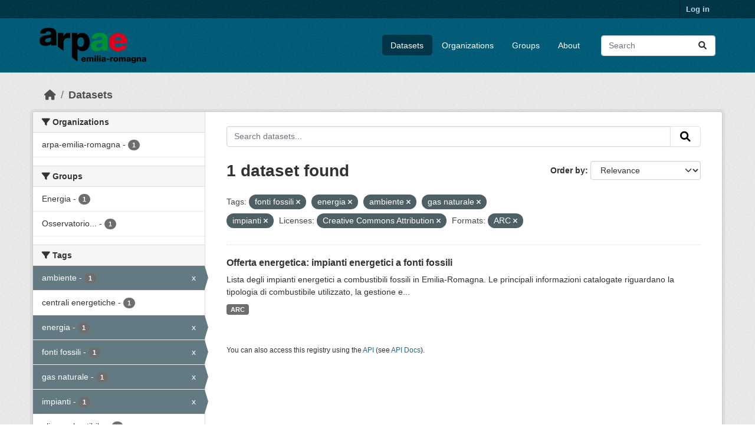

--- FILE ---
content_type: text/html; charset=utf-8
request_url: https://dati.arpae.it/dataset/?tags=fonti+fossili&tags=energia&tags=ambiente&tags=gas+naturale&license_id=cc-by&res_format=ARC&tags=impianti
body_size: 5551
content:
<!DOCTYPE html>
<!--[if IE 9]> <html lang="en" class="ie9"> <![endif]-->
<!--[if gt IE 8]><!--> <html lang="en"  > <!--<![endif]-->
  <head>
    <meta charset="utf-8" />
      <meta name="csrf_field_name" content="_csrf_token" />
      <meta name="_csrf_token" content="IjNkM2FlZmIwNjg0ZmNhYjBiZThhOTkwYzBhODRiZTRkYjRiZWFiZjgi.aWcvTA.SeK1McnlYIt5wjwXo0cOeh4mJnc" />

      <meta name="generator" content="ckan 2.10.8" />
      <meta name="viewport" content="width=device-width, initial-scale=1.0">
    <title>Dataset - Dati Arpae</title>

    
    
    <link rel="shortcut icon" href="https://www.arpae.it/favicon.ico" />
    
    
        <link rel="alternate" type="text/n3" href="https://dati.arpae.it/dcat/catalog/n3"/>
        <link rel="alternate" type="text/turtle" href="https://dati.arpae.it/dcat/catalog/ttl"/>
        <link rel="alternate" type="application/rdf+xml" href="https://dati.arpae.it/dcat/catalog/xml"/>
        <link rel="alternate" type="application/ld+json" href="https://dati.arpae.it/dcat/catalog/jsonld"/>
    

      
      
      
    

    
      
      
    

    
    <link href="/webassets/base/f7794699_main.css" rel="stylesheet"/><style>
        section.featured.media-overlay.hidden-xs { display: none }
      </style>
    
  </head>

  
  <body data-site-root="https://dati.arpae.it/" data-locale-root="https://dati.arpae.it/" >

    
    <div class="visually-hidden-focusable"><a href="#content">Skip to main content</a></div>
  

  
    

 
<div class="account-masthead">
  <div class="container">
     
    <nav class="account not-authed" aria-label="Account">
      <ul class="list-unstyled">
        
<li><a href="/user/login">Log in</a></li>

      </ul>
    </nav>
     
  </div>
</div>

<header class="masthead">
  <div class="container">
      
    <nav class="navbar navbar-expand-lg navbar-light">
      <hgroup class="header-image navbar-left">

      
      
      <a class="logo" href="/">
        <img src="https://apps.arpae.it/libs/arpae-logo/arpae.png" alt="Dati Arpae"
          title="Dati Arpae" />
      </a>
      
      

       </hgroup>
      <button class="navbar-toggler" type="button" data-bs-toggle="collapse" data-bs-target="#main-navigation-toggle"
        aria-controls="main-navigation-toggle" aria-expanded="false" aria-label="Toggle navigation">
        <span class="fa fa-bars text-white"></span>
      </button>

      <div class="main-navbar collapse navbar-collapse" id="main-navigation-toggle">
        <ul class="navbar-nav ms-auto mb-2 mb-lg-0">
          
            
              
              

		          <li class="active"><a href="/dataset/">Datasets</a></li><li><a href="/organization/">Organizations</a></li><li><a href="/group/">Groups</a></li><li><a href="/about">About</a></li>
	          
          </ul>

      
      
          <form class="d-flex site-search" action="/dataset/" method="get">
              <label class="d-none" for="field-sitewide-search">Search Datasets...</label>
              <input id="field-sitewide-search" class="form-control me-2"  type="text" name="q" placeholder="Search" aria-label="Search datasets..."/>
              <button class="btn" type="submit" aria-label="Submit"><i class="fa fa-search"></i></button>
          </form>
      
      </div>
    </nav>
  </div>
</header>

  
    <div class="main">
      <div id="content" class="container">
        
          
            <div class="flash-messages">
              
                
              
            </div>
          

          
            <div class="toolbar" role="navigation" aria-label="Breadcrumb">
              
                
                  <ol class="breadcrumb">
                    
<li class="home"><a href="/" aria-label="Home"><i class="fa fa-home"></i><span> Home</span></a></li>
                    
  <li class="active"><a href="/dataset/">Datasets</a></li>

                  </ol>
                
              
            </div>
          

          <div class="row wrapper">
            
            
            

            
              <aside class="secondary col-md-3">
                
                
  <div class="filters">
    <div>
      
        

    
    
	
	    
		<section class="module module-narrow module-shallow">
		    
			<h2 class="module-heading">
			    <i class="fa fa-filter"></i>
			    Organizations
			</h2>
		    
		    
			
			    
				<nav aria-label="Organizations">
				    <ul class="list-unstyled nav nav-simple nav-facet">
					
					    
					    
					    
					    
					    <li class="nav-item ">
						<a href="/dataset/?tags=fonti+fossili&amp;tags=energia&amp;tags=ambiente&amp;tags=gas+naturale&amp;tags=impianti&amp;license_id=cc-by&amp;res_format=ARC&amp;organization=arpa-emilia-romagna" title="">
						    <span class="item-label">arpa-emilia-romagna</span>
						    <span class="hidden separator"> - </span>
						    <span class="item-count badge">1</span>
							
						</a>
					    </li>
					
				    </ul>
				</nav>

				<p class="module-footer">
				    
					
				    
				</p>
			    
			
		    
		</section>
	    
	
    

      
        

    
    
	
	    
		<section class="module module-narrow module-shallow">
		    
			<h2 class="module-heading">
			    <i class="fa fa-filter"></i>
			    Groups
			</h2>
		    
		    
			
			    
				<nav aria-label="Groups">
				    <ul class="list-unstyled nav nav-simple nav-facet">
					
					    
					    
					    
					    
					    <li class="nav-item ">
						<a href="/dataset/?tags=fonti+fossili&amp;tags=energia&amp;tags=ambiente&amp;tags=gas+naturale&amp;tags=impianti&amp;license_id=cc-by&amp;res_format=ARC&amp;groups=energia" title="">
						    <span class="item-label">Energia</span>
						    <span class="hidden separator"> - </span>
						    <span class="item-count badge">1</span>
							
						</a>
					    </li>
					
					    
					    
					    
					    
					    <li class="nav-item ">
						<a href="/dataset/?tags=fonti+fossili&amp;tags=energia&amp;tags=ambiente&amp;tags=gas+naturale&amp;tags=impianti&amp;license_id=cc-by&amp;res_format=ARC&amp;groups=osservatorio-energia-emilia-romagna" title="Osservatorio Energia Emilia-Romagna">
						    <span class="item-label">Osservatorio...</span>
						    <span class="hidden separator"> - </span>
						    <span class="item-count badge">1</span>
							
						</a>
					    </li>
					
				    </ul>
				</nav>

				<p class="module-footer">
				    
					
				    
				</p>
			    
			
		    
		</section>
	    
	
    

      
        

    
    
	
	    
		<section class="module module-narrow module-shallow">
		    
			<h2 class="module-heading">
			    <i class="fa fa-filter"></i>
			    Tags
			</h2>
		    
		    
			
			    
				<nav aria-label="Tags">
				    <ul class="list-unstyled nav nav-simple nav-facet">
					
					    
					    
					    
					    
					    <li class="nav-item  active">
						<a href="/dataset/?tags=fonti+fossili&amp;tags=energia&amp;tags=gas+naturale&amp;tags=impianti&amp;license_id=cc-by&amp;res_format=ARC" title="">
						    <span class="item-label">ambiente</span>
						    <span class="hidden separator"> - </span>
						    <span class="item-count badge">1</span>
							<span class="facet-close">x</span>
						</a>
					    </li>
					
					    
					    
					    
					    
					    <li class="nav-item ">
						<a href="/dataset/?tags=fonti+fossili&amp;tags=energia&amp;tags=ambiente&amp;tags=gas+naturale&amp;tags=impianti&amp;license_id=cc-by&amp;res_format=ARC&amp;tags=centrali+energetiche" title="">
						    <span class="item-label">centrali energetiche</span>
						    <span class="hidden separator"> - </span>
						    <span class="item-count badge">1</span>
							
						</a>
					    </li>
					
					    
					    
					    
					    
					    <li class="nav-item  active">
						<a href="/dataset/?tags=fonti+fossili&amp;tags=ambiente&amp;tags=gas+naturale&amp;tags=impianti&amp;license_id=cc-by&amp;res_format=ARC" title="">
						    <span class="item-label">energia</span>
						    <span class="hidden separator"> - </span>
						    <span class="item-count badge">1</span>
							<span class="facet-close">x</span>
						</a>
					    </li>
					
					    
					    
					    
					    
					    <li class="nav-item  active">
						<a href="/dataset/?tags=energia&amp;tags=ambiente&amp;tags=gas+naturale&amp;tags=impianti&amp;license_id=cc-by&amp;res_format=ARC" title="">
						    <span class="item-label">fonti fossili</span>
						    <span class="hidden separator"> - </span>
						    <span class="item-count badge">1</span>
							<span class="facet-close">x</span>
						</a>
					    </li>
					
					    
					    
					    
					    
					    <li class="nav-item  active">
						<a href="/dataset/?tags=fonti+fossili&amp;tags=energia&amp;tags=ambiente&amp;tags=impianti&amp;license_id=cc-by&amp;res_format=ARC" title="">
						    <span class="item-label">gas naturale</span>
						    <span class="hidden separator"> - </span>
						    <span class="item-count badge">1</span>
							<span class="facet-close">x</span>
						</a>
					    </li>
					
					    
					    
					    
					    
					    <li class="nav-item  active">
						<a href="/dataset/?tags=fonti+fossili&amp;tags=energia&amp;tags=ambiente&amp;tags=gas+naturale&amp;license_id=cc-by&amp;res_format=ARC" title="">
						    <span class="item-label">impianti</span>
						    <span class="hidden separator"> - </span>
						    <span class="item-count badge">1</span>
							<span class="facet-close">x</span>
						</a>
					    </li>
					
					    
					    
					    
					    
					    <li class="nav-item ">
						<a href="/dataset/?tags=fonti+fossili&amp;tags=energia&amp;tags=ambiente&amp;tags=gas+naturale&amp;tags=impianti&amp;license_id=cc-by&amp;res_format=ARC&amp;tags=olio+combustibile" title="">
						    <span class="item-label">olio combustibile</span>
						    <span class="hidden separator"> - </span>
						    <span class="item-count badge">1</span>
							
						</a>
					    </li>
					
				    </ul>
				</nav>

				<p class="module-footer">
				    
					
				    
				</p>
			    
			
		    
		</section>
	    
	
    

      
        

    
    
	
	    
		<section class="module module-narrow module-shallow">
		    
			<h2 class="module-heading">
			    <i class="fa fa-filter"></i>
			    Formats
			</h2>
		    
		    
			
			    
				<nav aria-label="Formats">
				    <ul class="list-unstyled nav nav-simple nav-facet">
					
					    
					    
					    
					    
					    <li class="nav-item  active">
						<a href="/dataset/?tags=fonti+fossili&amp;tags=energia&amp;tags=ambiente&amp;tags=gas+naturale&amp;tags=impianti&amp;license_id=cc-by" title="">
						    <span class="item-label">ARC</span>
						    <span class="hidden separator"> - </span>
						    <span class="item-count badge">1</span>
							<span class="facet-close">x</span>
						</a>
					    </li>
					
				    </ul>
				</nav>

				<p class="module-footer">
				    
					
				    
				</p>
			    
			
		    
		</section>
	    
	
    

      
        

    
    
	
	    
		<section class="module module-narrow module-shallow">
		    
			<h2 class="module-heading">
			    <i class="fa fa-filter"></i>
			    Licenses
			</h2>
		    
		    
			
			    
				<nav aria-label="Licenses">
				    <ul class="list-unstyled nav nav-simple nav-facet">
					
					    
					    
					    
					    
					    <li class="nav-item  active">
						<a href="/dataset/?tags=fonti+fossili&amp;tags=energia&amp;tags=ambiente&amp;tags=gas+naturale&amp;tags=impianti&amp;res_format=ARC" title="Creative Commons Attribution">
						    <span class="item-label">Creative Commons...</span>
						    <span class="hidden separator"> - </span>
						    <span class="item-count badge">1</span>
							<span class="facet-close">x</span>
						</a>
					    </li>
					
				    </ul>
				</nav>

				<p class="module-footer">
				    
					
				    
				</p>
			    
			
		    
		</section>
	    
	
    

      
    </div>
    <a class="close no-text hide-filters"><i class="fa fa-times-circle"></i><span class="text">close</span></a>
  </div>

              </aside>
            

            
              <div class="primary col-md-9 col-xs-12" role="main">
                
                
  <section class="module">
    <div class="module-content">
      
        
      
      
        
        
        







<form id="dataset-search-form" class="search-form" method="get" data-module="select-switch">

  
    <div class="input-group search-input-group">
      <input aria-label="Search datasets..." id="field-giant-search" type="text" class="form-control input-lg" name="q" value="" autocomplete="off" placeholder="Search datasets...">
      
      <button class="btn btn-default btn-lg" type="submit" value="search" aria-label="Submit">
        <i class="fa fa-search"></i>
      </button>
      
    </div>
  

  
    <span>






<input type="hidden" name="tags" value="fonti fossili" />





<input type="hidden" name="tags" value="energia" />





<input type="hidden" name="tags" value="ambiente" />





<input type="hidden" name="tags" value="gas naturale" />





<input type="hidden" name="tags" value="impianti" />





<input type="hidden" name="license_id" value="cc-by" />





<input type="hidden" name="res_format" value="ARC" />



</span>
  

  
    
      <div class="form-group control-order-by">
        <label for="field-order-by">Order by</label>
        <select id="field-order-by" name="sort" class="form-control form-select">
          
            
              <option value="score desc, metadata_modified desc" selected="selected">Relevance</option>
            
          
            
              <option value="title_string asc">Name Ascending</option>
            
          
            
              <option value="title_string desc">Name Descending</option>
            
          
            
              <option value="metadata_modified desc">Last Modified</option>
            
          
            
          
        </select>
        
        <button class="btn btn-default js-hide" type="submit">Go</button>
        
      </div>
    
  

  
    
      <h1>

  
  
  
  

1 dataset found</h1>
    
  

  
    
      <p class="filter-list">
        
          
          <span class="facet">Tags:</span>
          
            <span class="filtered pill">fonti fossili
              <a href="/dataset/?tags=energia&amp;tags=ambiente&amp;tags=gas+naturale&amp;tags=impianti&amp;license_id=cc-by&amp;res_format=ARC" class="remove" title="Remove"><i class="fa fa-times"></i></a>
            </span>
          
            <span class="filtered pill">energia
              <a href="/dataset/?tags=fonti+fossili&amp;tags=ambiente&amp;tags=gas+naturale&amp;tags=impianti&amp;license_id=cc-by&amp;res_format=ARC" class="remove" title="Remove"><i class="fa fa-times"></i></a>
            </span>
          
            <span class="filtered pill">ambiente
              <a href="/dataset/?tags=fonti+fossili&amp;tags=energia&amp;tags=gas+naturale&amp;tags=impianti&amp;license_id=cc-by&amp;res_format=ARC" class="remove" title="Remove"><i class="fa fa-times"></i></a>
            </span>
          
            <span class="filtered pill">gas naturale
              <a href="/dataset/?tags=fonti+fossili&amp;tags=energia&amp;tags=ambiente&amp;tags=impianti&amp;license_id=cc-by&amp;res_format=ARC" class="remove" title="Remove"><i class="fa fa-times"></i></a>
            </span>
          
            <span class="filtered pill">impianti
              <a href="/dataset/?tags=fonti+fossili&amp;tags=energia&amp;tags=ambiente&amp;tags=gas+naturale&amp;license_id=cc-by&amp;res_format=ARC" class="remove" title="Remove"><i class="fa fa-times"></i></a>
            </span>
          
        
          
          <span class="facet">Licenses:</span>
          
            <span class="filtered pill">Creative Commons Attribution
              <a href="/dataset/?tags=fonti+fossili&amp;tags=energia&amp;tags=ambiente&amp;tags=gas+naturale&amp;tags=impianti&amp;res_format=ARC" class="remove" title="Remove"><i class="fa fa-times"></i></a>
            </span>
          
        
          
          <span class="facet">Formats:</span>
          
            <span class="filtered pill">ARC
              <a href="/dataset/?tags=fonti+fossili&amp;tags=energia&amp;tags=ambiente&amp;tags=gas+naturale&amp;tags=impianti&amp;license_id=cc-by" class="remove" title="Remove"><i class="fa fa-times"></i></a>
            </span>
          
        
      </p>
      <a class="show-filters btn btn-default">Filter Results</a>
    
  

</form>




      
      
        

  
    <ul class="dataset-list list-unstyled">
    	
	      
	        




  <li class="dataset-item">
    
      <div class="dataset-content">
        
          <h2 class="dataset-heading">
            
              
            
            
    <a href="/dataset/impianti-energetici-a-fonti-fossili" title="Offerta energetica: impianti energetici a fonti fossili">
      Offerta energetica: impianti energetici a fonti fossili
    </a>
            
            
              
              
            
          </h2>
        
        
          
            <div>Lista degli impianti energetici a combustibili fossili in Emilia-Romagna. Le principali informazioni catalogate riguardano la tipologia di combustibile utilizzato, la gestione e...</div>
          
        
      </div>
      
        
          
            <ul class="dataset-resources list-unstyled">
              
                
                <li>
                  <a href="/dataset/impianti-energetici-a-fonti-fossili" class="badge badge-default" data-format="arc">ARC</a>
                </li>
                
              
            </ul>
          
        
      
    
  </li>

	      
	    
    </ul>
  

      
    </div>

    
      
    
  </section>

  
    <section class="module">
      <div class="module-content">
        
          <small>
            
            
            
          You can also access this registry using the <a href="/api/3">API</a> (see <a href="https://docs.ckan.org/en/2.10/api/">API Docs</a>).
          </small>
        
      </div>
    </section>
  

              </div>
            
          </div>
        
      </div>
    </div>
  
    <footer class="site-footer">
  <div class="container">
    
    <div class="row">
      <div class="col-md-8 footer-links">
        
          <ul class="list-unstyled">
            
              <li><a href="/about">About Dati Arpae</a></li>
            
          </ul>
          <ul class="list-unstyled">
            
              
              <li><a href="https://docs.ckan.org/en/2.10/api/">CKAN API</a></li>
              <li><a href="https://www.ckan.org/">CKAN Association</a></li>
              <li><a href="https://www.opendefinition.org/od/"><img src="/base/images/od_80x15_blue.png" alt="Open Data"></a></li>
            
          </ul>
        
      </div>
      <div class="col-md-4 attribution">
        
          <p><strong>Powered by</strong> <a class="hide-text ckan-footer-logo" href="http://ckan.org">CKAN</a></p>
        
        
          
<form class="lang-select" action="/util/redirect" data-module="select-switch" method="POST">
  
<input type="hidden" name="_csrf_token" value="IjNkM2FlZmIwNjg0ZmNhYjBiZThhOTkwYzBhODRiZTRkYjRiZWFiZjgi.aWcvTA.SeK1McnlYIt5wjwXo0cOeh4mJnc"/> 
  <div class="form-group">
    <label for="field-lang-select">Language</label>
    <select id="field-lang-select" name="url" data-module="autocomplete" data-module-dropdown-class="lang-dropdown" data-module-container-class="lang-container">
      
        <option value="/en/dataset/?tags=fonti+fossili&amp;tags=energia&amp;tags=ambiente&amp;tags=gas+naturale&amp;license_id=cc-by&amp;res_format=ARC&amp;tags=impianti" selected="selected">
          English
        </option>
      
        <option value="/tr/dataset/?tags=fonti+fossili&amp;tags=energia&amp;tags=ambiente&amp;tags=gas+naturale&amp;license_id=cc-by&amp;res_format=ARC&amp;tags=impianti" >
          Türkçe
        </option>
      
        <option value="/ko_KR/dataset/?tags=fonti+fossili&amp;tags=energia&amp;tags=ambiente&amp;tags=gas+naturale&amp;license_id=cc-by&amp;res_format=ARC&amp;tags=impianti" >
          한국어 (대한민국)
        </option>
      
        <option value="/ca/dataset/?tags=fonti+fossili&amp;tags=energia&amp;tags=ambiente&amp;tags=gas+naturale&amp;license_id=cc-by&amp;res_format=ARC&amp;tags=impianti" >
          català
        </option>
      
        <option value="/cs_CZ/dataset/?tags=fonti+fossili&amp;tags=energia&amp;tags=ambiente&amp;tags=gas+naturale&amp;license_id=cc-by&amp;res_format=ARC&amp;tags=impianti" >
          čeština (Česko)
        </option>
      
        <option value="/km/dataset/?tags=fonti+fossili&amp;tags=energia&amp;tags=ambiente&amp;tags=gas+naturale&amp;license_id=cc-by&amp;res_format=ARC&amp;tags=impianti" >
          ខ្មែរ
        </option>
      
        <option value="/hu/dataset/?tags=fonti+fossili&amp;tags=energia&amp;tags=ambiente&amp;tags=gas+naturale&amp;license_id=cc-by&amp;res_format=ARC&amp;tags=impianti" >
          magyar
        </option>
      
        <option value="/pt_BR/dataset/?tags=fonti+fossili&amp;tags=energia&amp;tags=ambiente&amp;tags=gas+naturale&amp;license_id=cc-by&amp;res_format=ARC&amp;tags=impianti" >
          português (Brasil)
        </option>
      
        <option value="/lv/dataset/?tags=fonti+fossili&amp;tags=energia&amp;tags=ambiente&amp;tags=gas+naturale&amp;license_id=cc-by&amp;res_format=ARC&amp;tags=impianti" >
          latviešu
        </option>
      
        <option value="/ro/dataset/?tags=fonti+fossili&amp;tags=energia&amp;tags=ambiente&amp;tags=gas+naturale&amp;license_id=cc-by&amp;res_format=ARC&amp;tags=impianti" >
          română
        </option>
      
        <option value="/es_AR/dataset/?tags=fonti+fossili&amp;tags=energia&amp;tags=ambiente&amp;tags=gas+naturale&amp;license_id=cc-by&amp;res_format=ARC&amp;tags=impianti" >
          español (Argentina)
        </option>
      
        <option value="/ru/dataset/?tags=fonti+fossili&amp;tags=energia&amp;tags=ambiente&amp;tags=gas+naturale&amp;license_id=cc-by&amp;res_format=ARC&amp;tags=impianti" >
          русский
        </option>
      
        <option value="/th/dataset/?tags=fonti+fossili&amp;tags=energia&amp;tags=ambiente&amp;tags=gas+naturale&amp;license_id=cc-by&amp;res_format=ARC&amp;tags=impianti" >
          ไทย
        </option>
      
        <option value="/eu/dataset/?tags=fonti+fossili&amp;tags=energia&amp;tags=ambiente&amp;tags=gas+naturale&amp;license_id=cc-by&amp;res_format=ARC&amp;tags=impianti" >
          euskara
        </option>
      
        <option value="/no/dataset/?tags=fonti+fossili&amp;tags=energia&amp;tags=ambiente&amp;tags=gas+naturale&amp;license_id=cc-by&amp;res_format=ARC&amp;tags=impianti" >
          norsk
        </option>
      
        <option value="/es/dataset/?tags=fonti+fossili&amp;tags=energia&amp;tags=ambiente&amp;tags=gas+naturale&amp;license_id=cc-by&amp;res_format=ARC&amp;tags=impianti" >
          español
        </option>
      
        <option value="/nl/dataset/?tags=fonti+fossili&amp;tags=energia&amp;tags=ambiente&amp;tags=gas+naturale&amp;license_id=cc-by&amp;res_format=ARC&amp;tags=impianti" >
          Nederlands
        </option>
      
        <option value="/sq/dataset/?tags=fonti+fossili&amp;tags=energia&amp;tags=ambiente&amp;tags=gas+naturale&amp;license_id=cc-by&amp;res_format=ARC&amp;tags=impianti" >
          shqip
        </option>
      
        <option value="/pl/dataset/?tags=fonti+fossili&amp;tags=energia&amp;tags=ambiente&amp;tags=gas+naturale&amp;license_id=cc-by&amp;res_format=ARC&amp;tags=impianti" >
          polski
        </option>
      
        <option value="/ar/dataset/?tags=fonti+fossili&amp;tags=energia&amp;tags=ambiente&amp;tags=gas+naturale&amp;license_id=cc-by&amp;res_format=ARC&amp;tags=impianti" >
          العربية
        </option>
      
        <option value="/da_DK/dataset/?tags=fonti+fossili&amp;tags=energia&amp;tags=ambiente&amp;tags=gas+naturale&amp;license_id=cc-by&amp;res_format=ARC&amp;tags=impianti" >
          dansk (Danmark)
        </option>
      
        <option value="/it/dataset/?tags=fonti+fossili&amp;tags=energia&amp;tags=ambiente&amp;tags=gas+naturale&amp;license_id=cc-by&amp;res_format=ARC&amp;tags=impianti" >
          italiano
        </option>
      
        <option value="/fi/dataset/?tags=fonti+fossili&amp;tags=energia&amp;tags=ambiente&amp;tags=gas+naturale&amp;license_id=cc-by&amp;res_format=ARC&amp;tags=impianti" >
          suomi
        </option>
      
        <option value="/el/dataset/?tags=fonti+fossili&amp;tags=energia&amp;tags=ambiente&amp;tags=gas+naturale&amp;license_id=cc-by&amp;res_format=ARC&amp;tags=impianti" >
          Ελληνικά
        </option>
      
        <option value="/zh_Hant_TW/dataset/?tags=fonti+fossili&amp;tags=energia&amp;tags=ambiente&amp;tags=gas+naturale&amp;license_id=cc-by&amp;res_format=ARC&amp;tags=impianti" >
          中文 (繁體, 台灣)
        </option>
      
        <option value="/id/dataset/?tags=fonti+fossili&amp;tags=energia&amp;tags=ambiente&amp;tags=gas+naturale&amp;license_id=cc-by&amp;res_format=ARC&amp;tags=impianti" >
          Indonesia
        </option>
      
        <option value="/am/dataset/?tags=fonti+fossili&amp;tags=energia&amp;tags=ambiente&amp;tags=gas+naturale&amp;license_id=cc-by&amp;res_format=ARC&amp;tags=impianti" >
          አማርኛ
        </option>
      
        <option value="/is/dataset/?tags=fonti+fossili&amp;tags=energia&amp;tags=ambiente&amp;tags=gas+naturale&amp;license_id=cc-by&amp;res_format=ARC&amp;tags=impianti" >
          íslenska
        </option>
      
        <option value="/pt_PT/dataset/?tags=fonti+fossili&amp;tags=energia&amp;tags=ambiente&amp;tags=gas+naturale&amp;license_id=cc-by&amp;res_format=ARC&amp;tags=impianti" >
          português (Portugal)
        </option>
      
        <option value="/bg/dataset/?tags=fonti+fossili&amp;tags=energia&amp;tags=ambiente&amp;tags=gas+naturale&amp;license_id=cc-by&amp;res_format=ARC&amp;tags=impianti" >
          български
        </option>
      
        <option value="/de/dataset/?tags=fonti+fossili&amp;tags=energia&amp;tags=ambiente&amp;tags=gas+naturale&amp;license_id=cc-by&amp;res_format=ARC&amp;tags=impianti" >
          Deutsch
        </option>
      
        <option value="/mk/dataset/?tags=fonti+fossili&amp;tags=energia&amp;tags=ambiente&amp;tags=gas+naturale&amp;license_id=cc-by&amp;res_format=ARC&amp;tags=impianti" >
          македонски
        </option>
      
        <option value="/sl/dataset/?tags=fonti+fossili&amp;tags=energia&amp;tags=ambiente&amp;tags=gas+naturale&amp;license_id=cc-by&amp;res_format=ARC&amp;tags=impianti" >
          slovenščina
        </option>
      
        <option value="/en_AU/dataset/?tags=fonti+fossili&amp;tags=energia&amp;tags=ambiente&amp;tags=gas+naturale&amp;license_id=cc-by&amp;res_format=ARC&amp;tags=impianti" >
          English (Australia)
        </option>
      
        <option value="/lt/dataset/?tags=fonti+fossili&amp;tags=energia&amp;tags=ambiente&amp;tags=gas+naturale&amp;license_id=cc-by&amp;res_format=ARC&amp;tags=impianti" >
          lietuvių
        </option>
      
        <option value="/mn_MN/dataset/?tags=fonti+fossili&amp;tags=energia&amp;tags=ambiente&amp;tags=gas+naturale&amp;license_id=cc-by&amp;res_format=ARC&amp;tags=impianti" >
          монгол (Монгол)
        </option>
      
        <option value="/sv/dataset/?tags=fonti+fossili&amp;tags=energia&amp;tags=ambiente&amp;tags=gas+naturale&amp;license_id=cc-by&amp;res_format=ARC&amp;tags=impianti" >
          svenska
        </option>
      
        <option value="/bs/dataset/?tags=fonti+fossili&amp;tags=energia&amp;tags=ambiente&amp;tags=gas+naturale&amp;license_id=cc-by&amp;res_format=ARC&amp;tags=impianti" >
          bosanski
        </option>
      
        <option value="/sr_Latn/dataset/?tags=fonti+fossili&amp;tags=energia&amp;tags=ambiente&amp;tags=gas+naturale&amp;license_id=cc-by&amp;res_format=ARC&amp;tags=impianti" >
          srpski (latinica)
        </option>
      
        <option value="/fr/dataset/?tags=fonti+fossili&amp;tags=energia&amp;tags=ambiente&amp;tags=gas+naturale&amp;license_id=cc-by&amp;res_format=ARC&amp;tags=impianti" >
          français
        </option>
      
        <option value="/sr/dataset/?tags=fonti+fossili&amp;tags=energia&amp;tags=ambiente&amp;tags=gas+naturale&amp;license_id=cc-by&amp;res_format=ARC&amp;tags=impianti" >
          српски
        </option>
      
        <option value="/he/dataset/?tags=fonti+fossili&amp;tags=energia&amp;tags=ambiente&amp;tags=gas+naturale&amp;license_id=cc-by&amp;res_format=ARC&amp;tags=impianti" >
          עברית
        </option>
      
        <option value="/hr/dataset/?tags=fonti+fossili&amp;tags=energia&amp;tags=ambiente&amp;tags=gas+naturale&amp;license_id=cc-by&amp;res_format=ARC&amp;tags=impianti" >
          hrvatski
        </option>
      
        <option value="/zh_Hans_CN/dataset/?tags=fonti+fossili&amp;tags=energia&amp;tags=ambiente&amp;tags=gas+naturale&amp;license_id=cc-by&amp;res_format=ARC&amp;tags=impianti" >
          中文 (简体, 中国)
        </option>
      
        <option value="/en_GB/dataset/?tags=fonti+fossili&amp;tags=energia&amp;tags=ambiente&amp;tags=gas+naturale&amp;license_id=cc-by&amp;res_format=ARC&amp;tags=impianti" >
          English (United Kingdom)
        </option>
      
        <option value="/vi/dataset/?tags=fonti+fossili&amp;tags=energia&amp;tags=ambiente&amp;tags=gas+naturale&amp;license_id=cc-by&amp;res_format=ARC&amp;tags=impianti" >
          Tiếng Việt
        </option>
      
        <option value="/uk_UA/dataset/?tags=fonti+fossili&amp;tags=energia&amp;tags=ambiente&amp;tags=gas+naturale&amp;license_id=cc-by&amp;res_format=ARC&amp;tags=impianti" >
          українська (Україна)
        </option>
      
        <option value="/nb_NO/dataset/?tags=fonti+fossili&amp;tags=energia&amp;tags=ambiente&amp;tags=gas+naturale&amp;license_id=cc-by&amp;res_format=ARC&amp;tags=impianti" >
          norsk bokmål (Norge)
        </option>
      
        <option value="/uk/dataset/?tags=fonti+fossili&amp;tags=energia&amp;tags=ambiente&amp;tags=gas+naturale&amp;license_id=cc-by&amp;res_format=ARC&amp;tags=impianti" >
          українська
        </option>
      
        <option value="/ja/dataset/?tags=fonti+fossili&amp;tags=energia&amp;tags=ambiente&amp;tags=gas+naturale&amp;license_id=cc-by&amp;res_format=ARC&amp;tags=impianti" >
          日本語
        </option>
      
        <option value="/my_MM/dataset/?tags=fonti+fossili&amp;tags=energia&amp;tags=ambiente&amp;tags=gas+naturale&amp;license_id=cc-by&amp;res_format=ARC&amp;tags=impianti" >
          မြန်မာ (မြန်မာ)
        </option>
      
        <option value="/fa_IR/dataset/?tags=fonti+fossili&amp;tags=energia&amp;tags=ambiente&amp;tags=gas+naturale&amp;license_id=cc-by&amp;res_format=ARC&amp;tags=impianti" >
          فارسی (ایران)
        </option>
      
        <option value="/sk/dataset/?tags=fonti+fossili&amp;tags=energia&amp;tags=ambiente&amp;tags=gas+naturale&amp;license_id=cc-by&amp;res_format=ARC&amp;tags=impianti" >
          slovenčina
        </option>
      
        <option value="/gl_ES/dataset/?tags=fonti+fossili&amp;tags=energia&amp;tags=ambiente&amp;tags=gas+naturale&amp;license_id=cc-by&amp;res_format=ARC&amp;tags=impianti" >
          galego (España)
        </option>
      
        <option value="/ne/dataset/?tags=fonti+fossili&amp;tags=energia&amp;tags=ambiente&amp;tags=gas+naturale&amp;license_id=cc-by&amp;res_format=ARC&amp;tags=impianti" >
          नेपाली
        </option>
      
        <option value="/gl/dataset/?tags=fonti+fossili&amp;tags=energia&amp;tags=ambiente&amp;tags=gas+naturale&amp;license_id=cc-by&amp;res_format=ARC&amp;tags=impianti" >
          galego
        </option>
      
        <option value="/tl/dataset/?tags=fonti+fossili&amp;tags=energia&amp;tags=ambiente&amp;tags=gas+naturale&amp;license_id=cc-by&amp;res_format=ARC&amp;tags=impianti" >
          Filipino (Pilipinas)
        </option>
      
    </select>
  </div>
  <button class="btn btn-default d-none " type="submit">Go</button>
</form>


        
      </div>
    </div>
    
  </div>
</footer>
  
  
  
  
  
    

      

    
    
    <link href="/webassets/vendor/f3b8236b_select2.css" rel="stylesheet"/>
<link href="/webassets/vendor/d05bf0e7_fontawesome.css" rel="stylesheet"/>
    <script src="/webassets/vendor/8c3c143a_jquery.js" type="text/javascript"></script>
<script src="/webassets/vendor/9cf42cfd_vendor.js" type="text/javascript"></script>
<script src="/webassets/vendor/6d1ad7e6_bootstrap.js" type="text/javascript"></script>
<script src="/webassets/base/6fddaa3f_main.js" type="text/javascript"></script>
<script src="/webassets/base/0d750fad_ckan.js" type="text/javascript"></script>
  </body>
</html>